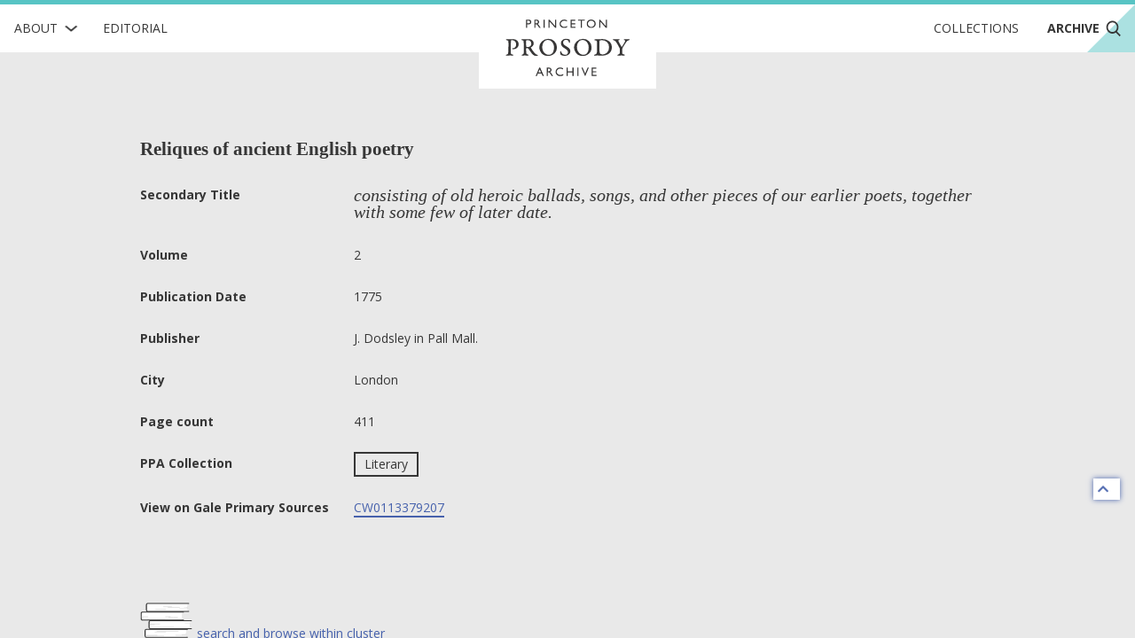

--- FILE ---
content_type: text/html; charset=utf-8
request_url: https://prosody.princeton.edu/archive/CW0113379207/
body_size: 3974
content:



<!DOCTYPE html>
<html lang="en" xmlns:schema="http://schema.org/" xmlns:og="http://ogp.me/ns#" class="no-js">
<head>
    <!-- metadata -->
    
    <title>
        
        Archive · Reliques of ancient English poetry 
        Princeton Prosody Archive
        
    </title>
    <meta name="viewport" content="width=device-width, initial-scale=1" />
    <link rel="apple-touch-icon" sizes="180x180" href="/static/apple-touch-icon.png" />
    <link rel="icon" type="image/png" sizes="32x32" href="/static/favicon-32x32.png" />
    <link rel="icon" type="image/png" sizes="16x16" href="/static/favicon-16x16.png" />
    <link rel="manifest" href="/static/manifest.json" />
     
    <link rel="search" type="application/opensearchdescription+xml"
          title="Search PPA" href="https://prosody.princeton.edu/archive/opensearch-description/">
    
    <link rel="mask-icon" href="/static/safari-pinned-tab.svg" color="#E9E9E9" />
    <meta name="theme-color" content="#E9E9E9" />
    






<meta name="description" content="">


<meta property="og:title" content="Reliques of ancient English poetry" />
<meta property="og:type" content="website" />
<meta property="og:description" content=""/>
<meta property="og:site_name" content="Princeton Prosody Archive"/>

<meta name="twitter:card" content="summary" />
<meta name="twitter:title" content="Reliques of ancient English poetry"/>
<meta name="twitter:description" content="" />
<meta name="twitter:site" content="@ProsodyArchive" />

 


<meta property="og:image" content="https://prosody.princeton.edu/static/img/logos/social.png" />
<meta name="twitter:image" content="https://prosody.princeton.edu/static/img/logos/social.png" />

<meta property="og:url" content="https://prosody.princeton.edu/archive/CW0113379207/" />
<meta name="twitter:url" content="https://prosody.princeton.edu/archive/CW0113379207/" />
<meta name="twitter:domain" content="prosody.princeton.edu" />

    
<meta name="twitter:label1" content="Publication Date" />
<meta name="twitter:data1" content="1775" />
<meta name="twitter:label2" content="Author" />
<meta name="twitter:data2" content="" />

<!-- COinS for Zotero item type recognition and complete metadata -->
<span class="Z3988" title="ctx_ver=Z39.88-2004&amp;rft_id=https%3A%2F%2Fprosody.princeton.edu%2Farchive%2FCW0113379207%2F&amp;rft.title=Reliques+of+ancient+English+poetry&amp;rft.au=&amp;rft.date=1775&amp;rft.pub=J.+Dodsley+in+Pall+Mall.&amp;rft.pub_place=London+&amp;rft_val_fmt=info%3Aofi%2Ffmt%3Akev%3Amtx%3Abook&amp;rft.genre=book&amp;rft.place=London+"></span>



    <!-- styles -->
    
    <link href="/static/css/main-8939ecedd2c2744aa3fe.min.css" rel="stylesheet" />
    <link href="/static/css/print-afaddd8c759cba52a1ed.min.css" rel="stylesheet"  media="print" />
     

    <!-- scripts -->
    <script
        src="https://cdnjs.cloudflare.com/ajax/libs/jquery/3.3.1/jquery.min.js"
        integrity="sha256-FgpCb/KJQlLNfOu91ta32o/NMZxltwRo8QtmkMRdAu8="
        crossorigin="anonymous">
    </script>
    
        
<!-- Global site tag (gtag.js) - Google Analytics -->
<script async src="https://www.googletagmanager.com/gtag/js?id=G-FJG5ZQ5KGR"></script>
<script nonce="6v0V3mlMpTNK0oD+WslDRA==">
    /*
      Google Analytics gtags snippet to be included if analytics are enabled.
    */
    window.dataLayer = window.dataLayer || [];
    function gtag(){dataLayer.push(arguments);}
    gtag('js', new Date());

    gtag('config', 'G-FJG5ZQ5KGR');

</script>

    
    <script src="/static/js/main-585fe93889e24511667e.min.js" ></script>
    

<script src="/static/js/searchWithin-9ae4ea1d5dabff05ed4a.min.js" ></script>

 

    

<script defer data-domain="prosody.princeton.edu" src="https://plausible.io/js/script.file-downloads.hash.outbound-links.js "></script>




    <!-- extra metadata -->
    
    <noscript>
        <link rel="stylesheet" type="text/css" href="/static/css/noscript.css"/>
    </noscript>

</head>
<body>
    


    
    

<!-- mobile navigation -->
<nav class="ui top sidebar vertical borderless menu archive" id="mobile-nav">
    

<div class="about ui simple item dropdown">
    <div class="text">About</div>
    <img class="dropdown icon" src="/static/img/icons/RightChevron.svg" alt="">
    <div class="menu submenu">
        
        
        <div class="item"><a href="/history/">History of the Archive</a></div>
        
        <div class="item"><a href="/prosody/">What is Prosody?</a></div>
        
        <div class="item"><a href="/search/">How to Search</a></div>
        
        <div class="item"><a href="/cite/">How to Cite</a></div>
        
        <div class="item"><a href="/contributors/">Contributors and Board Members</a></div>
        
        <div class="item"><a href="/contact/">Contact Us</a></div>
        
        <div class="item"><a href="/technical/">Technical</a></div>
        
    </div>
</div>
    <a class="item" href="/editorial/">Editorial</a>
    <a class="item" href="/collections/">Collections</a>
    <a class="item" href="/archive/">
        Archive
        <img class="search icon"
            src="/static/img/icons/Search.svg" alt="">
    </a>
</nav>

<!-- main navigation -->
<nav class="ui top fixed borderless menu archive" id="main-nav">
    <a class="toc item" id="toc">
        <img class="menu icon" src="/static/img/icons/Menu.svg"
            alt="open menu">
        <img class="close icon" src="/static/img/icons/Delete.svg"
            alt="close menu">
    </a>
    

<div class="about ui simple item dropdown">
    <div class="text">About</div>
    <img class="dropdown icon" src="/static/img/icons/RightChevron.svg" alt="">
    <div class="menu submenu">
        
        
        <div class="item"><a href="/history/">History of the Archive</a></div>
        
        <div class="item"><a href="/prosody/">What is Prosody?</a></div>
        
        <div class="item"><a href="/search/">How to Search</a></div>
        
        <div class="item"><a href="/cite/">How to Cite</a></div>
        
        <div class="item"><a href="/contributors/">Contributors and Board Members</a></div>
        
        <div class="item"><a href="/contact/">Contact Us</a></div>
        
        <div class="item"><a href="/technical/">Technical</a></div>
        
    </div>
</div>
    <a href="/editorial/"
        class="editorial item">
        Editorial
    </a>
    <div class="ui header brand">
        <a class="item" href="/">
            <img src="/static/img/logotype/logotype.svg" alt="home">
        </a>
    </div>
    <div class="right menu">
        <a class="collections item"
            href="/collections/">Collections
        </a>
        <a class="archive item active"
            href="/archive/">
            Archive
            <img class="search icon"
                src="/static/img/icons/Search.svg" alt="">
        </a>
        <a class="search item" href="/archive/">
            <img class="search icon"
                src="/static/img/icons/Search.svg" alt="search">
        </a>
    </div>
</nav>


    <div class="pusher overflowing"> 
        
        
        <main id="digitized-work">
            
<section class="meta ui basic vertical segment container">
    
    <h1 class="header">Reliques of ancient English poetry</h1>
    <table class="metadata ui very basic table">
        <tbody>
            
            <tr class="secondary-title">
                <th scope="row">Secondary Title</th>
                <td>consisting of old heroic ballads, songs, and other pieces of our earlier poets, together with some few of later date.</td>
            </tr>
            
            
            
            <tr>
                <th scope="row">Volume</th>
                <td>2</td>
            </tr>
            
            
            <tr>
                <th scope="row">Publication Date</th>
                <td>1775</td>
            </tr>
            
            
            
            <tr>
                <th scope="row">Publisher</th>
                <td>J. Dodsley in Pall Mall.</td>
            </tr>
            
            
            <tr>
                <th scope="row">City</th>
                <td>London </td>
            </tr>
            
            
            <tr>
                <th scope="row">Page count</th>
                <td>411</td>
            </tr>
            
            
            
            <tr>
                <th scope="row">PPA Collection</th>
                <td>
                    
                    <label class="ui basic button" href="/archive/?collections=10">Literary</label>
                    
                </td>
            </tr>
            

            
            <tr class="source-link">
                <th scope="row">View on Gale Primary Sources</th>
                <td>
                    
                     
                    <a href="https://link.gale.com/apps/doc/CW0113379207/ECCO?u=prin77918&amp;sid=gale_api&amp;xid=95ee8c76" target="_blank" rel="noopener noreferrer">CW0113379207</a>
                    
                </td>
            </tr>
            
            
            
        </tbody>
    </table>

    
    
    
    
        
<div class="cluster-work icon container" >
    
    
    <a href="/archive/?cluster=percyreliques2">search and browse within cluster</a>
</div>


    

</section>


<section class="ui basic vertical segment container">
    <form id="search-within" class="ui form">
        <div class="ui vertical basic grid segment">
            <legend class="sr-only">text search fields</legend>
            <div class="twelve wide column">
                <div class="field"><label for="id_query">Search within the Volume</label><div class="ui left icon input"><i class="search icon"></i><input type="text" name="query" placeholder="Search keyword or phrase" id="id_query"></div></div>
                <span class="question-popup" data-html="
    Boolean search is supported. Operators must be capitalized (AND, OR).
    " data-position="top center">
                    <i class="ui question circle icon"></i>
                </span>
            </div>
            <input class="sr-only sr-only-focusable" type="submit" aria-label="submit search">
        </div>
    </form>
    <a title="back to top" class="ui icon basic button" href="#digitized-work" id="jump-top">
    <i class="chevron up icon"></i>
</a>
</section>
  
  <output class="ajax-container" form="search-within">
    



  </output>


        </main>

        
            
<footer class="ui basic inverted segment centered grid" id="footer">
    <div class="ui container">
        <nav class="ui inverted borderless menu">
            <a class="item" href="/">Home</a>
            <a class="item" href="/editorial/">Editorial</a>
            <a class="item" href="/collections/">Collections</a>
            <a class="item" href="/archive/">Archive</a>
        </nav>
        <div class="ui inverted horizontal link list">
            
            <a class="item" href="/history/">History of the Archive</a>
            
            <a class="item" href="/prosody/">What is Prosody?</a>
            
            <a class="item" href="/search/">How to Search</a>
            
            <a class="item" href="/cite/">How to Cite</a>
            
            <a class="item" href="/contributors/">Contributors and Board Members</a>
            
            <a class="item" href="/contact/">Contact Us</a>
            
            <a class="item" href="/technical/">Technical</a>
            
        </div>
        <img class="ppa-logo" src="/static/img/logos/filled/logo-filled-monochrome.svg" alt="Princeton Prosody Archive" />
        <div class="ui inverted horizontal list">
            <a class="item ui small image" href="https://www.princeton.edu/">
                <img src="/static/img/logos/pu-logo.svg" alt="Princeton University" />
            </a>
            <a class="item ui tiny image" href="https://cdh.princeton.edu/">
                <img src="/static/img/logos/cdh-logo.svg" alt="The Center for Digital Humanities at Princeton" />
            </a>
        </div>
        <div class="media">
            <div class="left">
                <a class="license" href="https://creativecommons.org/licenses/by/4.0/">
                    <img src="/static/img/logos/cc-by.svg" alt="content licensed under Creative Commons CC-BY">
                </a>
                <span class="issn">ISSN: 2769-3619</span>
            </div>
            <div class="right">
                <a href="https://www.facebook.com/ProsodyArchive/">
                    <img src="/static/img/icons/facebook.svg" alt="ProsodyArchive on Facebook"/>
                </a>
                <a href="https://twitter.com/ProsodyArchive">
                    <img src="/static/img/icons/twitter.svg" alt="ProsodyArchive on Twitter"/>
                </a>
                <a href="https://www.instagram.com/prosodyarchive/">
                    <img src="/static/img/icons/instagram.svg" alt="ProsodyArchive on  Instagram"/>
                </a>
            </div>
        </div>
        <div class="contact ui inverted horizontal link list">
            <span class="item">&copy; 2026 Trustees of Princeton University</span>
            <a class="item" href="https://accessibility.princeton.edu/accessibility-assistance">Accessibility Assistance</a>

            <span class="item" id="sw_version">v. 3.16.0</span>
        </div>
    </div>
</footer>
        

    </div>
    

    
    
</body>
</html>


--- FILE ---
content_type: text/css
request_url: https://prosody.princeton.edu/static/css/print-afaddd8c759cba52a1ed.min.css
body_size: 683
content:
@media print{@page{size:letter;margin:.75in .2in .57in .2in;@top-left{content:string(title);font-family:Open Sans,Helvetica,sans-serif;font-size:11px;font-weight:300}@top-right{content:element(page-header);opacity:1}@bottom-left{content:string(doi);font-size:11px;font-weight:300;opacity:1}@bottom-right{content:counter(page);font-size:11px;font-weight:300}}.print-only{display:block;height:0;opacity:0;overflow:hidden}@page :first{@top-left{content:""}}.pagedjs_pages{background-color:#fff}a.page-header{opacity:1;position:running(page-header)}a.page-header img{height:50px}h1.page-title{string-set:title content()}a.doi{string-set:doi content()}body,html,main{height:auto;margin:0;overflow:visible}body,html,main{background:#fff;padding:0}main{font-size:1rem;margin:auto;width:6in}#editorial h2,#editorial h3,#editorial li,#editorial p,main{font-size:16px}#editorial .footnotes *,#editorial figcaption *{font-size:12px}h1{margin:0 auto 2rem}body.pushable>.pusher{background:#fff;display:block}.pusher:after{display:none}figure{page-break-inside:avoid}#editorial img{max-height:4in}h2+p,h3+p{page-break-before:avoid}#editorial header .meta{-webkit-box-orient:vertical;-webkit-box-direction:normal;-ms-flex-preferred-size:auto;display:-webkit-box;display:-ms-flexbox;display:flex;flex-basis:auto;-ms-flex-direction:column;flex-direction:column;font-size:1rem}#editorial header .meta a{text-decoration:none}#editorial header .meta p{font-size:1rem}#editorial header .meta time:before{display:none!important}#editorial header .meta .pdf,#editorial header .meta .tags{display:none}#footer,#main-nav,.banner,.ribbon-box{display:none;height:0;opacity:0}}
/*# sourceMappingURL=print-afaddd8c759cba52a1ed.min.css.map*/